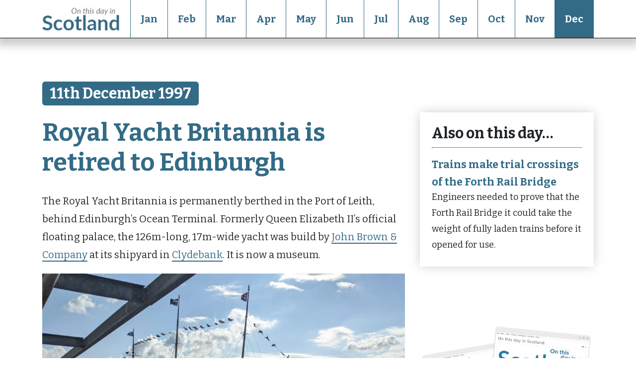

--- FILE ---
content_type: text/html; charset=UTF-8
request_url: https://history.scot/royal-yacht-britannia-is-retired-to-edinburgh/
body_size: 11061
content:
<html>
<head>
  <meta charset="UTF-8">
  <meta name="viewport" content="width=device-width, initial-scale=1">
  <title>On this day in Scotland | | Royal Yacht Britannia is retired to Edinburgh</title>

  <link rel="apple-touch-icon" sizes="180x180" href="/apple-touch-icon.png">
  <link rel="icon" type="image/png" sizes="32x32" href="/favicon-32x32.png">
  <link rel="icon" type="image/png" sizes="16x16" href="/favicon-16x16.png">
  <link rel="manifest" href="/site.webmanifest">
  <meta name="google-site-verification" content="Bs35oBCKN9uQPCwnmt382hWgAcRYL5v973gDswOL5W4" />
  <meta name="msvalidate.01" content="A1B748DEA5D3CBA495A7F55EB1234618" />

  <title>Royal Yacht Britannia is retired to Edinburgh &#8211; On this day in Scotland</title>
<meta name='robots' content='max-image-preview:large' />
<link rel='dns-prefetch' href='//cdn.jsdelivr.net' />
<link rel='dns-prefetch' href='//stats.wp.com' />
<link rel='dns-prefetch' href='//fonts.googleapis.com' />
<link rel="alternate" title="oEmbed (JSON)" type="application/json+oembed" href="https://history.scot/wp-json/oembed/1.0/embed?url=https%3A%2F%2Fhistory.scot%2Froyal-yacht-britannia-is-retired-to-edinburgh%2F" />
<link rel="alternate" title="oEmbed (XML)" type="text/xml+oembed" href="https://history.scot/wp-json/oembed/1.0/embed?url=https%3A%2F%2Fhistory.scot%2Froyal-yacht-britannia-is-retired-to-edinburgh%2F&#038;format=xml" />
<style id='wp-img-auto-sizes-contain-inline-css' type='text/css'>
img:is([sizes=auto i],[sizes^="auto," i]){contain-intrinsic-size:3000px 1500px}
/*# sourceURL=wp-img-auto-sizes-contain-inline-css */
</style>

<link rel='stylesheet' id='jetpack_related-posts-css' href='https://history.scot/wp-content/plugins/jetpack/modules/related-posts/related-posts.css' type='text/css' media='all' />
<link data-no-optimize="1" data-no-minify="1" rel='stylesheet' id='bootstrap-css' href='https://cdn.jsdelivr.net/npm/bootstrap@5.1.1/dist/css/bootstrap.min.css' type='text/css' media='all' />
<link data-no-optimize="1" data-no-minify="1" rel='stylesheet' id='theme-fonts-css' href='https://fonts.googleapis.com/css2?family=Bitter:wght@400;700&#038;display=swap' type='text/css' media='all' />
<link data-no-optimize="1" data-no-minify="1" rel='stylesheet' id='theme-style-css' href='https://history.scot/wp-content/themes/history_theme/style.css' type='text/css' media='all' />
<link rel='stylesheet' id='wp-block-library-css' href='https://history.scot/wp-includes/css/dist/block-library/style.min.css' type='text/css' media='all' />
<style id='wp-block-image-inline-css' type='text/css'>
.wp-block-image>a,.wp-block-image>figure>a{display:inline-block}.wp-block-image img{box-sizing:border-box;height:auto;max-width:100%;vertical-align:bottom}@media not (prefers-reduced-motion){.wp-block-image img.hide{visibility:hidden}.wp-block-image img.show{animation:show-content-image .4s}}.wp-block-image[style*=border-radius] img,.wp-block-image[style*=border-radius]>a{border-radius:inherit}.wp-block-image.has-custom-border img{box-sizing:border-box}.wp-block-image.aligncenter{text-align:center}.wp-block-image.alignfull>a,.wp-block-image.alignwide>a{width:100%}.wp-block-image.alignfull img,.wp-block-image.alignwide img{height:auto;width:100%}.wp-block-image .aligncenter,.wp-block-image .alignleft,.wp-block-image .alignright,.wp-block-image.aligncenter,.wp-block-image.alignleft,.wp-block-image.alignright{display:table}.wp-block-image .aligncenter>figcaption,.wp-block-image .alignleft>figcaption,.wp-block-image .alignright>figcaption,.wp-block-image.aligncenter>figcaption,.wp-block-image.alignleft>figcaption,.wp-block-image.alignright>figcaption{caption-side:bottom;display:table-caption}.wp-block-image .alignleft{float:left;margin:.5em 1em .5em 0}.wp-block-image .alignright{float:right;margin:.5em 0 .5em 1em}.wp-block-image .aligncenter{margin-left:auto;margin-right:auto}.wp-block-image :where(figcaption){margin-bottom:1em;margin-top:.5em}.wp-block-image.is-style-circle-mask img{border-radius:9999px}@supports ((-webkit-mask-image:none) or (mask-image:none)) or (-webkit-mask-image:none){.wp-block-image.is-style-circle-mask img{border-radius:0;-webkit-mask-image:url('data:image/svg+xml;utf8,<svg viewBox="0 0 100 100" xmlns="http://www.w3.org/2000/svg"><circle cx="50" cy="50" r="50"/></svg>');mask-image:url('data:image/svg+xml;utf8,<svg viewBox="0 0 100 100" xmlns="http://www.w3.org/2000/svg"><circle cx="50" cy="50" r="50"/></svg>');mask-mode:alpha;-webkit-mask-position:center;mask-position:center;-webkit-mask-repeat:no-repeat;mask-repeat:no-repeat;-webkit-mask-size:contain;mask-size:contain}}:root :where(.wp-block-image.is-style-rounded img,.wp-block-image .is-style-rounded img){border-radius:9999px}.wp-block-image figure{margin:0}.wp-lightbox-container{display:flex;flex-direction:column;position:relative}.wp-lightbox-container img{cursor:zoom-in}.wp-lightbox-container img:hover+button{opacity:1}.wp-lightbox-container button{align-items:center;backdrop-filter:blur(16px) saturate(180%);background-color:#5a5a5a40;border:none;border-radius:4px;cursor:zoom-in;display:flex;height:20px;justify-content:center;opacity:0;padding:0;position:absolute;right:16px;text-align:center;top:16px;width:20px;z-index:100}@media not (prefers-reduced-motion){.wp-lightbox-container button{transition:opacity .2s ease}}.wp-lightbox-container button:focus-visible{outline:3px auto #5a5a5a40;outline:3px auto -webkit-focus-ring-color;outline-offset:3px}.wp-lightbox-container button:hover{cursor:pointer;opacity:1}.wp-lightbox-container button:focus{opacity:1}.wp-lightbox-container button:focus,.wp-lightbox-container button:hover,.wp-lightbox-container button:not(:hover):not(:active):not(.has-background){background-color:#5a5a5a40;border:none}.wp-lightbox-overlay{box-sizing:border-box;cursor:zoom-out;height:100vh;left:0;overflow:hidden;position:fixed;top:0;visibility:hidden;width:100%;z-index:100000}.wp-lightbox-overlay .close-button{align-items:center;cursor:pointer;display:flex;justify-content:center;min-height:40px;min-width:40px;padding:0;position:absolute;right:calc(env(safe-area-inset-right) + 16px);top:calc(env(safe-area-inset-top) + 16px);z-index:5000000}.wp-lightbox-overlay .close-button:focus,.wp-lightbox-overlay .close-button:hover,.wp-lightbox-overlay .close-button:not(:hover):not(:active):not(.has-background){background:none;border:none}.wp-lightbox-overlay .lightbox-image-container{height:var(--wp--lightbox-container-height);left:50%;overflow:hidden;position:absolute;top:50%;transform:translate(-50%,-50%);transform-origin:top left;width:var(--wp--lightbox-container-width);z-index:9999999999}.wp-lightbox-overlay .wp-block-image{align-items:center;box-sizing:border-box;display:flex;height:100%;justify-content:center;margin:0;position:relative;transform-origin:0 0;width:100%;z-index:3000000}.wp-lightbox-overlay .wp-block-image img{height:var(--wp--lightbox-image-height);min-height:var(--wp--lightbox-image-height);min-width:var(--wp--lightbox-image-width);width:var(--wp--lightbox-image-width)}.wp-lightbox-overlay .wp-block-image figcaption{display:none}.wp-lightbox-overlay button{background:none;border:none}.wp-lightbox-overlay .scrim{background-color:#fff;height:100%;opacity:.9;position:absolute;width:100%;z-index:2000000}.wp-lightbox-overlay.active{visibility:visible}@media not (prefers-reduced-motion){.wp-lightbox-overlay.active{animation:turn-on-visibility .25s both}.wp-lightbox-overlay.active img{animation:turn-on-visibility .35s both}.wp-lightbox-overlay.show-closing-animation:not(.active){animation:turn-off-visibility .35s both}.wp-lightbox-overlay.show-closing-animation:not(.active) img{animation:turn-off-visibility .25s both}.wp-lightbox-overlay.zoom.active{animation:none;opacity:1;visibility:visible}.wp-lightbox-overlay.zoom.active .lightbox-image-container{animation:lightbox-zoom-in .4s}.wp-lightbox-overlay.zoom.active .lightbox-image-container img{animation:none}.wp-lightbox-overlay.zoom.active .scrim{animation:turn-on-visibility .4s forwards}.wp-lightbox-overlay.zoom.show-closing-animation:not(.active){animation:none}.wp-lightbox-overlay.zoom.show-closing-animation:not(.active) .lightbox-image-container{animation:lightbox-zoom-out .4s}.wp-lightbox-overlay.zoom.show-closing-animation:not(.active) .lightbox-image-container img{animation:none}.wp-lightbox-overlay.zoom.show-closing-animation:not(.active) .scrim{animation:turn-off-visibility .4s forwards}}@keyframes show-content-image{0%{visibility:hidden}99%{visibility:hidden}to{visibility:visible}}@keyframes turn-on-visibility{0%{opacity:0}to{opacity:1}}@keyframes turn-off-visibility{0%{opacity:1;visibility:visible}99%{opacity:0;visibility:visible}to{opacity:0;visibility:hidden}}@keyframes lightbox-zoom-in{0%{transform:translate(calc((-100vw + var(--wp--lightbox-scrollbar-width))/2 + var(--wp--lightbox-initial-left-position)),calc(-50vh + var(--wp--lightbox-initial-top-position))) scale(var(--wp--lightbox-scale))}to{transform:translate(-50%,-50%) scale(1)}}@keyframes lightbox-zoom-out{0%{transform:translate(-50%,-50%) scale(1);visibility:visible}99%{visibility:visible}to{transform:translate(calc((-100vw + var(--wp--lightbox-scrollbar-width))/2 + var(--wp--lightbox-initial-left-position)),calc(-50vh + var(--wp--lightbox-initial-top-position))) scale(var(--wp--lightbox-scale));visibility:hidden}}
/*# sourceURL=https://history.scot/wp-includes/blocks/image/style.min.css */
</style>
<style id='wp-block-paragraph-inline-css' type='text/css'>
.is-small-text{font-size:.875em}.is-regular-text{font-size:1em}.is-large-text{font-size:2.25em}.is-larger-text{font-size:3em}.has-drop-cap:not(:focus):first-letter{float:left;font-size:8.4em;font-style:normal;font-weight:100;line-height:.68;margin:.05em .1em 0 0;text-transform:uppercase}body.rtl .has-drop-cap:not(:focus):first-letter{float:none;margin-left:.1em}p.has-drop-cap.has-background{overflow:hidden}:root :where(p.has-background){padding:1.25em 2.375em}:where(p.has-text-color:not(.has-link-color)) a{color:inherit}p.has-text-align-left[style*="writing-mode:vertical-lr"],p.has-text-align-right[style*="writing-mode:vertical-rl"]{rotate:180deg}
/*# sourceURL=https://history.scot/wp-includes/blocks/paragraph/style.min.css */
</style>
<style id='global-styles-inline-css' type='text/css'>
:root{--wp--preset--aspect-ratio--square: 1;--wp--preset--aspect-ratio--4-3: 4/3;--wp--preset--aspect-ratio--3-4: 3/4;--wp--preset--aspect-ratio--3-2: 3/2;--wp--preset--aspect-ratio--2-3: 2/3;--wp--preset--aspect-ratio--16-9: 16/9;--wp--preset--aspect-ratio--9-16: 9/16;--wp--preset--color--black: #000000;--wp--preset--color--cyan-bluish-gray: #abb8c3;--wp--preset--color--white: #ffffff;--wp--preset--color--pale-pink: #f78da7;--wp--preset--color--vivid-red: #cf2e2e;--wp--preset--color--luminous-vivid-orange: #ff6900;--wp--preset--color--luminous-vivid-amber: #fcb900;--wp--preset--color--light-green-cyan: #7bdcb5;--wp--preset--color--vivid-green-cyan: #00d084;--wp--preset--color--pale-cyan-blue: #8ed1fc;--wp--preset--color--vivid-cyan-blue: #0693e3;--wp--preset--color--vivid-purple: #9b51e0;--wp--preset--gradient--vivid-cyan-blue-to-vivid-purple: linear-gradient(135deg,rgb(6,147,227) 0%,rgb(155,81,224) 100%);--wp--preset--gradient--light-green-cyan-to-vivid-green-cyan: linear-gradient(135deg,rgb(122,220,180) 0%,rgb(0,208,130) 100%);--wp--preset--gradient--luminous-vivid-amber-to-luminous-vivid-orange: linear-gradient(135deg,rgb(252,185,0) 0%,rgb(255,105,0) 100%);--wp--preset--gradient--luminous-vivid-orange-to-vivid-red: linear-gradient(135deg,rgb(255,105,0) 0%,rgb(207,46,46) 100%);--wp--preset--gradient--very-light-gray-to-cyan-bluish-gray: linear-gradient(135deg,rgb(238,238,238) 0%,rgb(169,184,195) 100%);--wp--preset--gradient--cool-to-warm-spectrum: linear-gradient(135deg,rgb(74,234,220) 0%,rgb(151,120,209) 20%,rgb(207,42,186) 40%,rgb(238,44,130) 60%,rgb(251,105,98) 80%,rgb(254,248,76) 100%);--wp--preset--gradient--blush-light-purple: linear-gradient(135deg,rgb(255,206,236) 0%,rgb(152,150,240) 100%);--wp--preset--gradient--blush-bordeaux: linear-gradient(135deg,rgb(254,205,165) 0%,rgb(254,45,45) 50%,rgb(107,0,62) 100%);--wp--preset--gradient--luminous-dusk: linear-gradient(135deg,rgb(255,203,112) 0%,rgb(199,81,192) 50%,rgb(65,88,208) 100%);--wp--preset--gradient--pale-ocean: linear-gradient(135deg,rgb(255,245,203) 0%,rgb(182,227,212) 50%,rgb(51,167,181) 100%);--wp--preset--gradient--electric-grass: linear-gradient(135deg,rgb(202,248,128) 0%,rgb(113,206,126) 100%);--wp--preset--gradient--midnight: linear-gradient(135deg,rgb(2,3,129) 0%,rgb(40,116,252) 100%);--wp--preset--font-size--small: 13px;--wp--preset--font-size--medium: 20px;--wp--preset--font-size--large: 36px;--wp--preset--font-size--x-large: 42px;--wp--preset--spacing--20: 0.44rem;--wp--preset--spacing--30: 0.67rem;--wp--preset--spacing--40: 1rem;--wp--preset--spacing--50: 1.5rem;--wp--preset--spacing--60: 2.25rem;--wp--preset--spacing--70: 3.38rem;--wp--preset--spacing--80: 5.06rem;--wp--preset--shadow--natural: 6px 6px 9px rgba(0, 0, 0, 0.2);--wp--preset--shadow--deep: 12px 12px 50px rgba(0, 0, 0, 0.4);--wp--preset--shadow--sharp: 6px 6px 0px rgba(0, 0, 0, 0.2);--wp--preset--shadow--outlined: 6px 6px 0px -3px rgb(255, 255, 255), 6px 6px rgb(0, 0, 0);--wp--preset--shadow--crisp: 6px 6px 0px rgb(0, 0, 0);}:where(.is-layout-flex){gap: 0.5em;}:where(.is-layout-grid){gap: 0.5em;}body .is-layout-flex{display: flex;}.is-layout-flex{flex-wrap: wrap;align-items: center;}.is-layout-flex > :is(*, div){margin: 0;}body .is-layout-grid{display: grid;}.is-layout-grid > :is(*, div){margin: 0;}:where(.wp-block-columns.is-layout-flex){gap: 2em;}:where(.wp-block-columns.is-layout-grid){gap: 2em;}:where(.wp-block-post-template.is-layout-flex){gap: 1.25em;}:where(.wp-block-post-template.is-layout-grid){gap: 1.25em;}.has-black-color{color: var(--wp--preset--color--black) !important;}.has-cyan-bluish-gray-color{color: var(--wp--preset--color--cyan-bluish-gray) !important;}.has-white-color{color: var(--wp--preset--color--white) !important;}.has-pale-pink-color{color: var(--wp--preset--color--pale-pink) !important;}.has-vivid-red-color{color: var(--wp--preset--color--vivid-red) !important;}.has-luminous-vivid-orange-color{color: var(--wp--preset--color--luminous-vivid-orange) !important;}.has-luminous-vivid-amber-color{color: var(--wp--preset--color--luminous-vivid-amber) !important;}.has-light-green-cyan-color{color: var(--wp--preset--color--light-green-cyan) !important;}.has-vivid-green-cyan-color{color: var(--wp--preset--color--vivid-green-cyan) !important;}.has-pale-cyan-blue-color{color: var(--wp--preset--color--pale-cyan-blue) !important;}.has-vivid-cyan-blue-color{color: var(--wp--preset--color--vivid-cyan-blue) !important;}.has-vivid-purple-color{color: var(--wp--preset--color--vivid-purple) !important;}.has-black-background-color{background-color: var(--wp--preset--color--black) !important;}.has-cyan-bluish-gray-background-color{background-color: var(--wp--preset--color--cyan-bluish-gray) !important;}.has-white-background-color{background-color: var(--wp--preset--color--white) !important;}.has-pale-pink-background-color{background-color: var(--wp--preset--color--pale-pink) !important;}.has-vivid-red-background-color{background-color: var(--wp--preset--color--vivid-red) !important;}.has-luminous-vivid-orange-background-color{background-color: var(--wp--preset--color--luminous-vivid-orange) !important;}.has-luminous-vivid-amber-background-color{background-color: var(--wp--preset--color--luminous-vivid-amber) !important;}.has-light-green-cyan-background-color{background-color: var(--wp--preset--color--light-green-cyan) !important;}.has-vivid-green-cyan-background-color{background-color: var(--wp--preset--color--vivid-green-cyan) !important;}.has-pale-cyan-blue-background-color{background-color: var(--wp--preset--color--pale-cyan-blue) !important;}.has-vivid-cyan-blue-background-color{background-color: var(--wp--preset--color--vivid-cyan-blue) !important;}.has-vivid-purple-background-color{background-color: var(--wp--preset--color--vivid-purple) !important;}.has-black-border-color{border-color: var(--wp--preset--color--black) !important;}.has-cyan-bluish-gray-border-color{border-color: var(--wp--preset--color--cyan-bluish-gray) !important;}.has-white-border-color{border-color: var(--wp--preset--color--white) !important;}.has-pale-pink-border-color{border-color: var(--wp--preset--color--pale-pink) !important;}.has-vivid-red-border-color{border-color: var(--wp--preset--color--vivid-red) !important;}.has-luminous-vivid-orange-border-color{border-color: var(--wp--preset--color--luminous-vivid-orange) !important;}.has-luminous-vivid-amber-border-color{border-color: var(--wp--preset--color--luminous-vivid-amber) !important;}.has-light-green-cyan-border-color{border-color: var(--wp--preset--color--light-green-cyan) !important;}.has-vivid-green-cyan-border-color{border-color: var(--wp--preset--color--vivid-green-cyan) !important;}.has-pale-cyan-blue-border-color{border-color: var(--wp--preset--color--pale-cyan-blue) !important;}.has-vivid-cyan-blue-border-color{border-color: var(--wp--preset--color--vivid-cyan-blue) !important;}.has-vivid-purple-border-color{border-color: var(--wp--preset--color--vivid-purple) !important;}.has-vivid-cyan-blue-to-vivid-purple-gradient-background{background: var(--wp--preset--gradient--vivid-cyan-blue-to-vivid-purple) !important;}.has-light-green-cyan-to-vivid-green-cyan-gradient-background{background: var(--wp--preset--gradient--light-green-cyan-to-vivid-green-cyan) !important;}.has-luminous-vivid-amber-to-luminous-vivid-orange-gradient-background{background: var(--wp--preset--gradient--luminous-vivid-amber-to-luminous-vivid-orange) !important;}.has-luminous-vivid-orange-to-vivid-red-gradient-background{background: var(--wp--preset--gradient--luminous-vivid-orange-to-vivid-red) !important;}.has-very-light-gray-to-cyan-bluish-gray-gradient-background{background: var(--wp--preset--gradient--very-light-gray-to-cyan-bluish-gray) !important;}.has-cool-to-warm-spectrum-gradient-background{background: var(--wp--preset--gradient--cool-to-warm-spectrum) !important;}.has-blush-light-purple-gradient-background{background: var(--wp--preset--gradient--blush-light-purple) !important;}.has-blush-bordeaux-gradient-background{background: var(--wp--preset--gradient--blush-bordeaux) !important;}.has-luminous-dusk-gradient-background{background: var(--wp--preset--gradient--luminous-dusk) !important;}.has-pale-ocean-gradient-background{background: var(--wp--preset--gradient--pale-ocean) !important;}.has-electric-grass-gradient-background{background: var(--wp--preset--gradient--electric-grass) !important;}.has-midnight-gradient-background{background: var(--wp--preset--gradient--midnight) !important;}.has-small-font-size{font-size: var(--wp--preset--font-size--small) !important;}.has-medium-font-size{font-size: var(--wp--preset--font-size--medium) !important;}.has-large-font-size{font-size: var(--wp--preset--font-size--large) !important;}.has-x-large-font-size{font-size: var(--wp--preset--font-size--x-large) !important;}
/*# sourceURL=global-styles-inline-css */
</style>

<style id='classic-theme-styles-inline-css' type='text/css'>
/*! This file is auto-generated */
.wp-block-button__link{color:#fff;background-color:#32373c;border-radius:9999px;box-shadow:none;text-decoration:none;padding:calc(.667em + 2px) calc(1.333em + 2px);font-size:1.125em}.wp-block-file__button{background:#32373c;color:#fff;text-decoration:none}
/*# sourceURL=/wp-includes/css/classic-themes.min.css */
</style>
<script type="text/javascript" id="jetpack_related-posts-js-extra">
/* <![CDATA[ */
var related_posts_js_options = {"post_heading":"h4"};
//# sourceURL=jetpack_related-posts-js-extra
/* ]]> */
</script>
<script type="text/javascript" src="https://history.scot/wp-content/plugins/jetpack/_inc/build/related-posts/related-posts.min.js" id="jetpack_related-posts-js"></script>
<link rel="https://api.w.org/" href="https://history.scot/wp-json/" /><link rel="alternate" title="JSON" type="application/json" href="https://history.scot/wp-json/wp/v2/posts/1692" /><link rel="canonical" href="https://history.scot/royal-yacht-britannia-is-retired-to-edinburgh/" />
<link rel='shortlink' href='https://history.scot/?p=1692' />
	<style>img#wpstats{display:none}</style>
		</head>


<body>
    
    <div class="container">
        <nav class="navbar navbar-expand-lg navbar-light fixed-top" id="guernsey-navbar">
  <div class="container">
    <a class="navbar-brand" href="/"><img src="https://history.scot/wp-content/themes/history_theme/icon.png" alt="Home"></a>
    <button class="navbar-toggler" type="button" data-bs-toggle="collapse" data-bs-target="#navbarSupportedContent" aria-controls="navbarSupportedContent" aria-expanded="false" aria-label="Toggle navigation">
      <span class="navbar-toggler-icon"></span>
    </button>
    <div class="collapse navbar-collapse" id="navbarSupportedContent">
      <ul class="navbar-nav ms-auto mb-2 mb-lg-0">
        
                          
            <li class="nav-item ">
              <a class="nav-link" href="/month/january">Jan</a>
            </li>
                          
            <li class="nav-item ">
              <a class="nav-link" href="/month/february">Feb</a>
            </li>
                          
            <li class="nav-item ">
              <a class="nav-link" href="/month/march">Mar</a>
            </li>
                          
            <li class="nav-item ">
              <a class="nav-link" href="/month/april">Apr</a>
            </li>
                          
            <li class="nav-item ">
              <a class="nav-link" href="/month/may">May</a>
            </li>
                          
            <li class="nav-item ">
              <a class="nav-link" href="/month/june">Jun</a>
            </li>
                          
            <li class="nav-item ">
              <a class="nav-link" href="/month/july">Jul</a>
            </li>
                          
            <li class="nav-item ">
              <a class="nav-link" href="/month/august">Aug</a>
            </li>
                          
            <li class="nav-item ">
              <a class="nav-link" href="/month/september">Sep</a>
            </li>
                          
            <li class="nav-item ">
              <a class="nav-link" href="/month/october">Oct</a>
            </li>
                          
            <li class="nav-item ">
              <a class="nav-link" href="/month/november">Nov</a>
            </li>
                          
            <li class="nav-item nav_active">
              <a class="nav-link" href="/month/december">Dec</a>
            </li>
                      
      </ul>
    </div>
  </div>
</nav>    </div>

<div class="container mainpart"> <!-- start of container - closed in footer.php -->    <div id="main" class="row">
        
        <div class="col-lg-8 col-md-12">             
             
            <div class="singlemain">
	<div class="singlepost">
				<h4 class="datetagholder"><span class="datetag">
                
			11th December 1997            
			</span>
		</h4>
		
							<h1>Royal Yacht Britannia is retired to Edinburgh</h1>
		
					<p>
<p>The Royal Yacht Britannia is permanently berthed in the Port of Leith, behind Edinburgh’s Ocean Terminal. Formerly Queen Elizabeth II’s official floating palace, the 126m-long, 17m-wide yacht was build by <a href="https://history.scot/industrialist-john-brown-dies/">John Brown &amp; Company</a> at its shipyard in <a href="https://history.scot/clydebank-suffers-aerial-attack/">Clydebank</a>. It is now a museum.</p>



<figure class="wp-block-image size-large"><img fetchpriority="high" decoding="async" width="1024" height="667" src="http://history.scot/wp-content/uploads/2023/07/royal-yacht-britannia-02-1024x667.jpg" alt="Royal Yacht Britannia" class="wp-image-1694" srcset="https://history.scot/wp-content/uploads/2023/07/royal-yacht-britannia-02-1024x667.jpg 1024w, https://history.scot/wp-content/uploads/2023/07/royal-yacht-britannia-02-300x196.jpg 300w, https://history.scot/wp-content/uploads/2023/07/royal-yacht-britannia-02-768x500.jpg 768w, https://history.scot/wp-content/uploads/2023/07/royal-yacht-britannia-02.jpg 1200w" sizes="(max-width: 1024px) 100vw, 1024px" /><figcaption class="wp-element-caption">Royal Yacht Britannia</figcaption></figure>



<p>Britannia was ordered on 5 February 1952 and work on her construction began a little over four months later. She was launched in April 1953 and took her maiden voyage, from Portsmouth to Malta, in April 1954, with the then Prince Charles and his sister Princess Anne aboard. Charles would later use the yacht on his honeymoon after marrying Princess Diana, and Anne did the same after her marriage to Captain Mark Phillips.</p>



<p>As well as carrying the royal family, the yacht had a considerable crew, which at times numbered around 300. These comprised not only personal staff for the family, and those involved in the running of the yacht, but band members and military personnel.</p>



<p>The Royal Yacht remained in service for 45 years, by which point she was becoming too costly to maintain. It was decommissioned in December 1997.</p>



<figure class="wp-block-image size-large"><img decoding="async" width="1024" height="844" src="http://history.scot/wp-content/uploads/2023/07/royal-yacht-britannia-01-1024x844.jpg" alt="Royal Yacht Britannia" class="wp-image-1693" srcset="https://history.scot/wp-content/uploads/2023/07/royal-yacht-britannia-01-1024x844.jpg 1024w, https://history.scot/wp-content/uploads/2023/07/royal-yacht-britannia-01-300x247.jpg 300w, https://history.scot/wp-content/uploads/2023/07/royal-yacht-britannia-01-768x633.jpg 768w, https://history.scot/wp-content/uploads/2023/07/royal-yacht-britannia-01.jpg 1200w" sizes="(max-width: 1024px) 100vw, 1024px" /><figcaption class="wp-element-caption">Royal Yacht Britannia</figcaption></figure>

<div id='jp-relatedposts' class='jp-relatedposts' >
	<h3 class="jp-relatedposts-headline"><em>Related entries</em></h3>
</div></p>
			<div class="alert alert-secondary top-bottom-margin-1em" role="alert">Other events tagged <b><a href="https://history.scot/tag/clydebank/" rel="tag">clydebank</a></b>, <b><a href="https://history.scot/tag/edinburgh/" rel="tag">edinburgh</a></b>, <b><a href="https://history.scot/tag/marine/" rel="tag">marine</a></b>, <b><a href="https://history.scot/tag/maritime/" rel="tag">maritime</a></b>, <b><a href="https://history.scot/tag/royalty/" rel="tag">royalty</a></b>, <b><a href="https://history.scot/tag/transport/" rel="tag">transport</a></b></div>
			<p>&nbsp;</p>
				
	</div>
	
	
		
		<p>&nbsp;</p>
		
	<div class="">
			
								<h2>Other events that occured in December</h2>
        <ul class="relatedlinks">
        				
      <li><span>01</span><p><strong><a href="https://history.scot/bbc-establishes-the-scottish-symphony-orchestra/" rel="bookmark" title="Permanent Link to BBC establishes the Scottish Symphony Orchestra">BBC establishes the Scottish Symphony Orchestra</a></strong><br />The BBC Scottish Symphony Orchestra is based at Glasgow's City Halls but had previously been established at the BBC's Scottish HQ.</p></li>
		
        				
      <li><span>02</span><p><strong><a href="https://history.scot/first-minister-alex-salmond-is-born/" rel="bookmark" title="Permanent Link to First minister Alex Salmond is born">First minister Alex Salmond is born</a></strong><br />Alex Salmond was the first member of the Scottish National Party to be elected First Minister. Appointed in 2007, he stepped down in 2014.</p></li>
		
        				
      <li><span>03</span><p><strong><a href="https://history.scot/sinking-of-hms-york-spurs-the-building-of-bell-rock-lighthouse/" rel="bookmark" title="Permanent Link to Sinking of HMS York spurs the building of Bell Rock lighthouse">Sinking of HMS York spurs the building of Bell Rock lighthouse</a></strong><br />The British warship HMS York  sank after she struck Bell Rock lighthouse off Arbroath, with everyone onboard killed.</p></li>
		
        				
      <li><span>04</span><p><strong><a href="https://history.scot/royal-yacht-britannia-is-retired-to-edinburgh/" rel="bookmark" title="Permanent Link to Royal Yacht Britannia is retired to Edinburgh">Royal Yacht Britannia is retired to Edinburgh</a></strong><br />The Royal Yacht Britannia is permanently berthed in the Port of Leith, behind Edinburgh’s Ocean Terminal since its decommissioning in 1997.</p></li>
		
        		        		</ol>
        	</div>
	</div>

<div class="row">
    <div class="d-none d-lg-block">
        
    </div>
</div>                                    			                        			
        </div>
    
            
   		<div id="sidebar" class="col-lg-4 col-md-12">
   		    
   		    
            <p>&nbsp;</p><div class="sidebarsection"><div class="alsobox"><div class="container p-2"><h4>Also on this day&hellip;</h4><ul class="multipleresultslist">        
                <li><a href="https://history.scot/trains-make-trial-crossings-of-the-forth-rail-bridge/" rel="bookmark" title="Permanent Link to Trains make trial crossings of the Forth Rail Bridge">Trains make trial crossings of the Forth Rail Bridge</a><br />Engineers needed to prove that the Forth Rail Bridge it could take the weight of fully laden trains before it opened for use.</li>
        
                </ul></div></div></div><br />            
   		    
            <div id="sidebar">
    <div class="row">
        <div class="sidebarsection">
            <!-- Begin Mailchimp Signup Form -->
<div class="sidebarnewsletterimage">
    <img src="https://history.scot/wp-content/themes/history_theme/newsletters.png" alt="Scotland newsletters">
</div>
<div class="newsletterbox">
    <h4>Join the club!</h4>
    <div class="padded-1">
        <p>From the birth of Robbie Burns to the invention of the waterbed &ndash; Scotland has a fascinating history to explore. Don't miss our free weekly update.</p>
<hr height="1">
<iframe src="https://onthisdayinscotland.substack.com/embed" width="100%" height="320" style="border:0px solid #EEE; background:white; text-align:center;" frameborder="0" scrolling="no"></iframe>
<hr height="1">
    <p>We'll never sell your data and you can unsubscribe in an instant.</p>
</div>
</div>

<!--End mc_embed_signup-->

<!-- mc_embed_signup_sidebar -->        </div>
        <div class="sidebarsection">
            <div class="alsobox">
    <div class="container p-2">
  <h4>Search the archive</h4>
    <form role="search" method="get" class="form search-form" action="/index.php">
<div class="input-group">
      <input name="s" type="text" class="form-control" placeholder="Search in this site">
      <span class="input-group-btn">
        <button type="submit" value="Search" class="btn btn-danger" type="button">Go</button>
      </span>
    </div>
    </form>
</div>
</div>        </div>
        <div class="sidebarsection">
            <div id="homepagethumbs">
  <div class="col-12">
    <h2 class="pad-bottom-1 pad-top-075">Check it out&hellip;</h2>
          <div class="row g-4" id="categorythumbs">
                  <div class="col-12">
            <a class="alsobox d-block text-decoration-none"
               href="https://history.scot/the-scottish-national-war-memorial-is-opened/"
               title="The Scottish National War Memorial is opened">
              <div class="thumbnailbox ratio ratio-16x9"
                   style="background-image:url('https://history.scot/wp-content/uploads/2023/07/edinburgh-castle-1024x768.jpg');background-size:cover;">
                <div class="thumbnailtextbox">
                  <p class="thumbnaildate">
                    <span class="thumbnaildatetag">14 July</span>
                  </p>
                </div>
              </div>
              <div class="thumbnailcontent">
                <p class="thumbnailtitle mb-0">The Scottish National War Memorial is opened</p>
              </div>
            </a>
          </div>
                  <div class="col-12">
            <a class="alsobox d-block text-decoration-none"
               href="https://history.scot/the-commonwealth-games-open-in-glasgow/"
               title="The Commonwealth Games open in Glasgow">
              <div class="thumbnailbox ratio ratio-16x9"
                   style="background-image:url('https://history.scot/wp-content/uploads/1972/07/glasgow-2014-sculpture-1024x768.jpg');background-size:cover;">
                <div class="thumbnailtextbox">
                  <p class="thumbnaildate">
                    <span class="thumbnaildatetag">23 July</span>
                  </p>
                </div>
              </div>
              <div class="thumbnailcontent">
                <p class="thumbnailtitle mb-0">The Commonwealth Games open in Glasgow</p>
              </div>
            </a>
          </div>
                  <div class="col-12">
            <a class="alsobox d-block text-decoration-none"
               href="https://history.scot/cumbernauld-is-designated-a-new-town/"
               title="Cumbernauld is designated a New Town">
              <div class="thumbnailbox ratio ratio-16x9"
                   style="background-image:url('https://history.scot/wp-content/uploads/2023/06/cumbernauld-drawing-1024x768.jpg');background-size:cover;">
                <div class="thumbnailtextbox">
                  <p class="thumbnaildate">
                    <span class="thumbnaildatetag">09 December</span>
                  </p>
                </div>
              </div>
              <div class="thumbnailcontent">
                <p class="thumbnailtitle mb-0">Cumbernauld is designated a New Town</p>
              </div>
            </a>
          </div>
              </div>
      </div>
</div>
        </div>
    </div>
</div>    	</div>
		
    </div>
    </div> <!-- end of container - opened in header.php -->
    <div id="footer" class="container-fluid">
        <div class="container">
            <div class="row">
				<div class="col-md-6">
                    <p>This site is published by Ovingo Limited. All contents &copy; Ovingo Limited. All Rights Reserved. Nothing in the content of this site or any associated publications or posts constitutes legal advice. Trademarks remain the properties of their respected owners and are acknowledged as such.</p>
                    <p>Ovingo Limited is a private limited company, registered in England and Wales, number 7468217. Registered office: 16 The Maltings, Roydon Road, Stanstead Abbotts, Hertfordshire, SG12 8UU.</p>
					<p>
						<a href="/privacy-policy/">Click here</a> to view our privacy policy.
					</p>
			</div>
				<div class="col-md-6">
					<h4>
						Image credits
					</h4>
					<p>
						This site uses images from both original and creative commons sources. Click <a href="/image-credits/" title="Image credits">here</a> for image credits.
					</p>
					<h4>
						Contact
					</h4>
					<p>
						Need to get in touch? <a href="/contact/">Click here to drop us a line</a>.
					</p>
					<h4>
						This site is part of the Ovingo history network.
					</h4>
					<ul>
					<li><a href="https://history.scot/">On this day in Scotland</a></li>
					<li><a href="https://history.gg/">On this day in Guernsey</a></li>
					<li><a href="https://history.je/">On this day in Jersey</a></li>
					</ul>
					</div>
        </div>
    </div>

<script type="speculationrules">
{"prefetch":[{"source":"document","where":{"and":[{"href_matches":"/*"},{"not":{"href_matches":["/wp-*.php","/wp-admin/*","/wp-content/uploads/*","/wp-content/*","/wp-content/plugins/*","/wp-content/themes/history_theme/*","/*\\?(.+)"]}},{"not":{"selector_matches":"a[rel~=\"nofollow\"]"}},{"not":{"selector_matches":".no-prefetch, .no-prefetch a"}}]},"eagerness":"conservative"}]}
</script>
<script data-no-optimize="1" data-no-minify="1" type="text/javascript" src="https://cdn.jsdelivr.net/npm/bootstrap@5.1.1/dist/js/bootstrap.bundle.min.js" id="bootstrap-js"></script>
<script type="text/javascript" id="jetpack-stats-js-before">
/* <![CDATA[ */
_stq = window._stq || [];
_stq.push([ "view", {"v":"ext","blog":"217960648","post":"1692","tz":"0","srv":"history.scot","j":"1:15.4"} ]);
_stq.push([ "clickTrackerInit", "217960648", "1692" ]);
//# sourceURL=jetpack-stats-js-before
/* ]]> */
</script>
<script type="text/javascript" src="https://stats.wp.com/e-202604.js" id="jetpack-stats-js" defer="defer" data-wp-strategy="defer"></script>

</body>

</html>

<!-- Page uncached by LiteSpeed Cache 7.7 on 2026-01-21 08:17:10 -->

--- FILE ---
content_type: text/css
request_url: https://history.scot/wp-content/themes/history_theme/style.css
body_size: 3637
content:
/*
Theme Name: Scotland history
Theme URI: ovingo.net
Author: Ovingo
*/

#wpadminbar {display:none;}

/* variables */

:root {
    --guernsey: #97C03F;
    --jersey: #C03F57;
    --herm: #683FC0;
    --sark: #3FC0A8;
	--scotland: #336b87;
	--highlight: #336b87;
    --thistle-dark: #9f72ad;
    --thistle-light: #f2ebf4;
    --sans: 'Bitter', HelveticaNeue, Arial, sans-serif;
    --serif: 'Bitter', HelveticaNeue, Arial, sans-serif;
    --colour-1: #093;
    --colour-2: #0c9;
    --colour-3: #069;  
    --colour-4: #06c;
    --colour-5: #33f;
    --colour-6: #93f;
    --colour-7: #c0c;
    --colour-8: #c69;
    --colour-9: #c00;
    --colour-10: #c60;
    --colour-11: #c90;
    --colour-12: #690;
}

/* end of variables */



/* images */

#maincolumn img {
    max-width: 100%!important;
    padding:0.5em;
    border: 1px solid #aaa;
}

.singlepost img {
	width: 100%!important;
}

img {
  max-width:100%!important;
}

	text-decoration: italic!important;
	background-color: #eee;
	font-size: 90%!important;
	border-bottom: 1px dotted #777;
	margin-top: 0!important;
	padding: 0.2em 0.5em!important;
}

/* end of images */


/* colours */

.white {
    color: white!important;
}
.black {
    color: black!important;
}

.other-events-box-title {
	background-color: var(--thistle-light)!important;
}

#footer {
    background-color: var(--thistle-light);
	margin-top: 1rem;
	padding-top: 1rem;
	border-top: 1px solid black;
}

#footer a {
    text-decoration: none;
    border-bottom:1px dotted white;
}
#categorythumbs {
  overflow: auto;
  margin-bottom: 2em;
}
.thumbnailcontainer {
  border: 1px solid var(--thistle-dark);
	background-color: var(--thistle-light);
}

.thumbnailbox {
  display: block;
  overflow: auto;
}

#homepagethumbs #categorythumbs {
    padding-bottom: 2rem!important;
}

#homepagethumbs .col-12 #categorythumbs .thumbnailbox .thumbnaildate, #homepagethumbs .col-12 #categorythumbs .thumbnailbox .thumbnailtitle {
}

.thumbnailtextbox {
	margin-left:0!important;
}
.thumbnailtextbox a {
    weight: 100!important;
}
.thumbnaildate {
	padding-left:0.5em;
	padding-right:1em!important;
	font-weight:700;
}

.thumbnailtitle {
  color: black!important;
  margin-bottom:0;
	margin-top: 0!important;
	padding: 12px!important;
	font-family: var(--sans);
}
.thumbnailtextbox .thumbnaildate {
    margin-bottom: 0em;
    padding-top:1em;
}
.thumbnailtextbox .thumbnaildatetag {
    color: white!important;
    background-color: var(--thistle-dark);
    padding: 0.5em 1em 0.5em 0.5em;
    margin: 3em 0em 1em -0.5em!important;
    
}
.thumbnailtextbox .thumbnailtitletag {
    color: black;
    font-weight: 100!important;
    font-family: var(--serif);
    font-size: 1.2em;
    line-height: 1.4em;
    padding-top: 1em;
}


/* end of colours */






/* measurements and alignment */

body {
}

#footer {
    padding: 3em 0em;
    margin: 3em 0em 0em 0em;
}

.alsoonthisday {
    padding-top:4em;
}

.sidebarsection {
    padding-bottom: 4em;
}

#sidebar .sidebarsection button {
	background-color: var(--thistle-dark)!important;
	border-color: var(--thistle-dark)!important;
}

.alsobox {
/*  border: 1px solid var(--thistle-dark);
  border-top: 8px solid var(--thistle-dark);
  border-bottom-left-radius: 1em;
  border-bottom-right-radius: 1em;*/
box-shadow: 0px 0px 22px -3px rgba(0, 0, 0, 0.25);
-webkit-box-shadow: 0px 0px 22px -3px rgba(0, 0, 0, 0.25);
  padding: 0.7em 0.7em 0em 0.7em;
/*  background-color: rgba(51,107,135, 0.3); */
}

.newsletterbox {
    padding: 1em 1em 0em 1em;
    border: 2px dashed var(--thistle-dark);
    border-top: 10px solid var(--thistle-dark);
box-shadow: 0px 0px 22px -3px rgba(0, 0, 0, 0.25);
-webkit-box-shadow: 0px 0px 22px -3px rgba(0, 0, 0, 0.25);
}

h1, h2 {
    padding-bottom:10px;
    color: var(--highlight);
}
.singlepost h3 {
  color: var(--highlight);
}



li.other-events-box-title a h6 {
	padding-top: 0.5em!important;
}

.alignright {
    text-align: right!important;
}

#homethumbnails {
  border-top:1px solid black;
  margin-top: 2em;
  padding-top: 2em;
}

.pad-bottom-1 {
  padding-bottom:1em;
}
.pad-bottom-2 {
  padding-bottom:2em;
}
.pad-top-075 {
  padding-top: 0.75em;
}
.pad-top-1 {
  padding-top: 1em;
}
.pad-top-2 {
  padding-top: 2em;
}

.mainpart {
  padding-top: 2em;
}
figcaption {
    margin-top: 0!important;
}

/* end of measurements */





/* fonts */

* {
    font-family: var(--sans);
    font-size: 20px;
}

h1, h2, h3, h4, h5, h6, h7 {
    font-family: var(--serif);
    font-weight: bold;
}


.singlepost h1 {
    font-weight: 700;
}

.singlepost a h1 .firstresult {
/*    border-bottom: 1px dotted black!important; */
}

.mainpart #main h1 .firstresult {
	font-size: 1.3em!important;
	font-family: var(--serif);
    padding-bottom:0.5em;
    margin-bottom:0.5em;
}
.singlepost a h1 .secondaryresult {
    font-size:0.9em!important;
    border-bottom: none!important;
	font-family: var(--serif);
}
.singlepost h3 {
    padding: 0.5em 0em 0.3em 0em;
}
.singlepost .datetagholder {
  margin-bottom:1em;
}
.singlepost .datetag {
  color: white;
  background-color: var(--highlight);
  font-family: var(--serif);
  padding: 0.2em 0.5em;
  border-radius: 0.2em;
  margin-bottom: 1em!important;
}

.singlepost .datetag-smaller {
  color: var(--highlight);
  border: 1px solid var(--highlight);
  font-family: var(--serif);
  padding: 0.2em 0.5em;
  border-radius: 0.2em;
  margin-bottom: 1em!important;
}
.categorytitle {
  margin-bottom:0.6em;
  text-align:left;
  width:100%;
}

.nobold {
    font-weight: 100!important;
}


p, ul li {
  font-family: var(--serif);
  font-size:1.0em;
  line-height: 1.8em;
}

p a, ul li a {
  font-family: var(--serif);
  font-size: inherit;
  text-decoration: none;
}

p em {
	font-family: var(--serif);
	font-style: italic;
}

.heavy-serif {
  font-weight: 700!important;
  font-family: var(--serif);
}

@media only screen and (max-width: 1199px) {
  .singlepost a h1 .firstresult {
    font-size:1.8em!important;
	  font-family: var(--serif);
  }
  .singlepost a h1 .secondaryresult {
    font-size:1.6em!important;
	  font-family: var(--serif);
  }
	body {
  padding-top: 3em!important;
	}
	
.singlepost .datetag {
  font-size: 0.8em;
}
}

@media only screen and (min-width: 1200px) {
  .singlepost a h1 .firstresult {
    font-size:1.8em!important;
	  font-family: var(--serif);
  }
  .singlepost a h1 .secondary {
    font-size:1.6em!important;
	  font-family: var(--serif);
  }
	body {
  padding-top: 5em!important;
	}
	
.singlepost .datetag {
  font-size: 1em;
}
}

.thumbnailcard .card-title {
  font-family: --var(serif)!important;
  color: black;
}

.wp-element-caption {
    border-bottom: 1px solid black;;
    background-color: #eee;
    padding: 0.4em;
    margin-top: 0;
}

.newsletterbox h4 {
    font-weight: 700;
    padding-bottom: 1em;
}

/* end of fonts */





/* link styles */

a {
    text-decoration: none!important;
    border-bottom: 2px solid #336b87;
    color: #336b87!important;
}

a:hover {
  border:none;
}

ul li a {
    color: #336b87;
    text-decoration: none;
    border-bottom: none;
}


.posttable a {
    text-decoration: none;
    border-bottom: none;
    color: black!important;
}
.posttable a:hover {
  color: #336b87!important;
}

.thumbnailcontainer a {
	border-bottom: 1px solid var(--thistle-dark)!important;
}

.jp-relatedposts a {
	text-decoration: none;
	border: none!important;
}

#footer .blog ul li a {
	font-family: var(--sans);
	/* color: var(--thistle-dark)!important;
	font-weight: 700; */
}

#footer .blog ul li a:hover {
	color: var(--thistle-dark)!important;
}

/* end of link styles */





/* lists */

ul li p {
    font-family: var(--serif);
}
ul.multipleresultslist {
    padding: 0;
    margin: 0.5em 0 0 0;
    list-style-type: none;
}

ul.multipleresultslist li {
    border-top: 1px dotted black;
    padding: 0.2em;
}

ul.multipleresultslist li {
    font-family: var(--sans);
    font-size: 0.9em;
    padding: 1em 0em!important;
}
ul.multipleresultslist li a {
    text-decoration: none;
    font-weight: 800;
    font-family: var(--sans);
    font-size: 1.2em!important;
}

ul.monthlist {
    margin-left: 0;
    padding-left: 0;
    list-style: none;
}

ul.monthlist li a {
    padding: 0.2em 0em;
    font-family: var(--serif);
    font-size: 1.6em;
}

#footer .blog h4 {
	border-bottom: 1px dotted var(--thistle-dark);
	padding-bottom: 0.2em;
	margin-bottom: 0;
}

#footer .blog ul {
	padding: 0em;
}

#footer .blog ul li {
	padding: 0.2em 0em;
	list-style: none;
	border-bottom: 1px dotted var(--thistle-dark);
}

ul.bloglist {
	padding: 0em;
	/* border-top: 1px dotted black; */
}

ul.bloglist li {
	padding: 1em 0em 0.2em 0em;
	list-style: none;
	border-bottom: 1px dotted black;
}

ul.bloglist li .blogdate {
	text-align: right;
}

.nobottomborder {
	border-bottom: none!important;
}

.topborder {
	border-top: 1px dotted black;
}

/* end of list */




/* miscellaneous */

.islandtag {
    margin-right:0.2em;
    color: white;
    border-radius: 0.2em;
    padding: 0em 0.2em;
    font-size: medium;
}
.islandtag.guernsey {
    background-color: var(--guernsey);
}
.islandtag.jersey {
    background-color: var(--herm);
}
.islandtag.sark {
    background-color: var(--sark);
}
.islandtag.herm {
    background-color: var(--herm);
}

.activetab {
    margin-bottom:-1px!important;
    border-top-left-radius: 0.2em!important;
    border-top-right-radius: 0.2em!important;
    background-color: #444!important;
    color: white!important;
}
.activetab a {
    color: white!important;
    padding-bottom: 0px;
}

.thumbnailcard {
  border-top:8px solid var(--thistle-dark)!important;
  margin-bottom: 2em!important;
}

/* end of miscellaneous */



/* header */

.siteheader {
  text-align: center;
}

.siteheader img {
    padding: 2em 0em 2em 0em;
    max-height: 350px;
    border: 0;
}

/* end of header */



/* tabs */

.maintabs {
    border-bottom:1px solid black;
    text-align:center!important;
    background: white!important;
    width: 100%;
    padding-bottom: 1em;
    border-bottom: 1px solid black;
}
.maintabs .januaryactive, .maintabs .januaryactive a, 
.maintabs .februaryactive, .maintabs .februaryactive a, 
.maintabs .marchactive, .maintabs .marchactive a,
.maintabs .aprilactive, .maintabs .aprilactive a,
.maintabs .mayactive, .maintabs .mayactive a,
.maintabs .juneactive, .maintabs .juneactive a,
.maintabs .julyactive, .maintabs .julyactive a,
.maintabs .augustactive, .maintabs .augustactive a,
.maintabs .septemberactive, .maintabs .septemberactive a,
.maintabs .octoberactive, .maintabs .octoberactive a,
.maintabs .novemberactive,.maintabs .novemberactive a,
.maintabs .decemberactive, .maintabs .decemberactive a {
    color: white!important;
}


.maintabs .januaryactive {
    background-color: var(--colour-1)!important;
}
.maintabs .januarysleep {
    color: var(--colour-1)!important;
}
.maintabs .februaryactive {
    background-color: var(--colour-2)!important;
}
.maintabs .februarysleep {
    color: var(--colour-2)!important;
}
.maintabs .marchactive {
    background-color: var(--colour-3)!important;
}
.maintabs .marchsleep {
    color: var(--colour-3)!important;
}
.maintabs .aprilactive {
    background-color: var(--colour-4)!important;
}
.maintabs .aprilsleep {
    color: var(--colour-4)!important;
}
.maintabs .mayactive {
    background-color: var(--colour-5)!important;
}
.maintabs .maysleep {
    color: var(--colour-5)!important;
}
.maintabs .juneactive {
    background-color: var(--colour-6)!important;
}
.maintabs .junesleep {
    color: var(--colour-6)!important;
}
.maintabs .julyactive {
    background-color: var(--colour-7)!important;
}
.maintabs .julysleep {
    color: var(--colour-7)!important;
}
.maintabs .augustactive {
    background-color: var(--colour-8)!important;
}
.maintabs .augustsleep {
    color: var(--colour-8)!important;
}
.maintabs .septemberactive {
    background-color: var(--colour-9)!important;
}
.maintabs .septembersleep {
    color: var(--colour-9)!important;
}
.maintabs .octoberactive {
    background-color: var(--colour-10)!important;
}
.maintabs .octobersleep {
    color: var(--colour-10)!important;
}
.maintabs .novemberactive {
    background-color: var(--colour-11)!important;
}
.maintabs .novembersleep {
    color: var(--colour-11)!important;
}
.maintabs .decemberactive {
    background-color: var(--colour-12)!important;
}
.maintabs .decembersleep {
    color: var(--colour-12)!important;
}

/* end of tabs */



/* blockquote */

	blockquote {
	  position: relative;
	  margin: 30px auto;
	  padding: 29px 20px 20px 45px;
	  width: 100%;
	  line-height: 30px;
	  color: #6a5f49;
	  text-shadow: 0 1px 1px white;
	  background-color: #f2f6c1;
	  background-image: -webkit-radial-gradient(center, cover, rgba(255, 255, 255, 0.7) 0%, rgba(255, 255, 255, 0.1) 90%), -webkit-repeating-linear-gradient(top, transparent 0%, transparent 29px, rgba(239, 207, 173, 0.7) 29px, rgba(239, 207, 173, 0.7) 30px);
	  background-image: -moz-radial-gradient(center, cover, rgba(255, 255, 255, 0.7) 0%, rgba(255, 255, 255, 0.1) 90%), -moz-repeating-linear-gradient(top, transparent 0%, transparent 29px, rgba(239, 207, 173, 0.7) 29px, rgba(239, 207, 173, 0.7) 30px);
	  background-image: -o-radial-gradient(center, cover, rgba(255, 255, 255, 0.7) 0%, rgba(255, 255, 255, 0.1) 90%), -o-repeating-linear-gradient(top, transparent 0%, transparent 29px, rgba(239, 207, 173, 0.7) 29px, rgba(239, 207, 173, 0.7) 30px);
	  border: 1px solid #c3baaa;
	  border-color: rgba(195, 186, 170, 0.9);
	  -webkit-box-sizing: border-box;
	  -moz-box-sizing: border-box;
	  box-sizing: border-box;
	  -webkit-box-shadow: inset 0 1px rgba(255, 255, 255, 0.5), inset 0 0 5px #d8e071, 0 0 1px rgba(0, 0, 0, 0.1), 0 2px rgba(0, 0, 0, 0.02);
	  box-shadow: inset 0 1px rgba(255, 255, 255, 0.5), inset 0 0 5px #d8e071, 0 0 1px rgba(0, 0, 0, 0.1), 0 2px rgba(0, 0, 0, 0.02);
	}
	
	blockquote:before, notepaper:after {
	  content: '';
	  position: absolute;
	  top: 0;
	  bottom: 0;
	}
	
	blockquote:before {
	  left: 28px;
	  width: 2px;
	  border: solid #efcfad;
	  border-color: rgba(239, 207, 173, 0.9);
	  border-width: 0 1px;
	}
	
	blockquote:after {
	  z-index: -1;
	  left: 0;
	  right: 0;
	  background: rgba(242, 246, 193, 0.9);
	  border: 1px solid rgba(170, 157, 134, 0.7);
	  -webkit-transform: rotate(2deg);
	  -moz-transform: rotate(2deg);
	  -ms-transform: rotate(2deg);
	  -o-transform: rotate(2deg);
	  transform: rotate(2deg);
	}
	
	blockquote p {
	  font-family: var(--serif);
      font-size: 1.2em;
      line-height:1.6em;
	}
	
	.curly-quotes:before, .curly-quotes:after {
	  display: inline-block;
	  vertical-align: top;
	  height: 30px;
	  line-height: 48px;
	  font-size: 50px;
	  opacity: .2;
	}
	
	.curly-quotes:before {
	  content: '\201C';
	  margin-right: 4px;
	  margin-left: -8px;
	}
	
	.curly-quotes:after {
	  content: '\201D';
	  margin-left: 4px;
	  margin-right: -8px;
	}
	
	.quote-by {
	  display: block;
	  padding-right: 10px;
	  text-align: right;
	  font-size: 13px;
	  font-style: italic;
	  color: #84775c;
	}
	
	.lt-ie8 .notepaper {
	  padding: 15px 25px;
	}

/* end of blockquote */

/* newsletter signup form */

.signupformleftcolumn {
	min-height: 100%;
	display: flex;
	justify-content: center;
	align-items: center;
}

#mc_embed_signup {
  border: 5px solid var(--thistle-dark);
  border-bottom-left-radius: 1em;
  border-bottom-right-radius: 1em;
  width: 100%!important;
/*  background-color: var(--thistle-light); */
}

#mc_embed_signup h3 {
  color:white;
  background-color: var(--thistle-dark);
  padding:0.5em;
  font-family: var(--serif);
  font-weight: 700;
	margin-bottom: 0em!important;
}

#mc_embed_signup .padded-1 {
  padding: 0em 0em 0.5em 1em!important;
}

#mc_embed_signup .wide-signup-form {
  width:80%!important;
  margin-left: auto;
  margin-right: auto;
  text-align: center;
}

#mc_embed_signup .wide-signup-form button {
  width: 100%;
  margin-top:0.5em;
  margin-bottom: 1em;
}

#mc_embed_signup .wide-signup-form #mce-EMAIL {
  border:1px solid var(--thistle-dark);
  border-radius: 0.2em;
  margin-bottom:0.5em;
}

#mc_embed_signup_sidebar {
  border: 5px solid var(--thistle-dark);
  border-bottom-left-radius: 1em;
  border-bottom-right-radius: 1em;
  width: 100%!important;
/*  background-color: var(--thistle-light); */
}
#mc_embed_signup_sidebar p {
  font-family: var(--sans);
  font-size:1.1em;
  line-height:1.3em;
  padding-left:1em;
  padding-right: 1em;
}


#mc_embed_signup_sidebar h4 {
  color:white;
  background-color: var(--thistle-dark);
  padding:0.5em;
  font-family: var(--serif);
  font-weight: 700;
}

#mc_embed_signup .padded-1 {
  padding: 0.5em 1em 0.5em 1em;
}

#mc_embed_signup_sidebar .email {
  width:90%;
  margin-left: auto;
  margin-right: auto;
}

#mc_embed_signup_sidebar .buttonholder {
    width:90%!important;
  margin-left: auto;
  margin-right: auto;
}

#mc_embed_signup_sidebar .wide-signup-form #mce-EMAIL {
  border:1px solid var(--thistle-dark);
  margin-bottom:0.5em;
  border-radius: 0.2em;
  text-align: center;
}

/* end of newsletter signup form */



/* search box */

.searchbox {
  border: 1px solid var(--thistle-dark);
  border-top: 8px solid var(--thistle-dark);
  border-bottom-left-radius: 1em;
  border-bottom-right-radius: 1em;
  padding: 0.7em 0.7em 0em 0.7em;
/*  background-color: rgba(51,107,135, 0.3); */
}

.searchbox .input-group form {
  width: 100%!important;
  padding: 0!important;
  border: 1px solid black;
  margin: 0!important;
}

/* end of search box */

/* navbar */


#guernsey-navbar {
  background-color: white!important;
  border-bottom: 1px solid black;
  top:0!important;
  margin-top: 0!important;
  padding: 0;
  -webkit-box-shadow: -1px 10px 15px 5px rgba(0,0,0,0.2); 
  box-shadow: -1px 10px 15px 5px rgba(0,0,0,0.2);
}

.nav-link {
	font-family: var(--sans)!important;
}
#guernsey-navbar a {
	font: var(--sans);
  font-weight: 700;
}

#guernsey-navbar .navbar-brand {
  border: 0!important;
}

@media only screen and (min-width: 992px) {
#guernsey-navbar ul li, #guernsey-navbar ul li.nav_active {
  border-right: 1px solid var(--highlight);
  padding:0.5em;
}
#guernsey-navbar ul li:hover, #guernsey-navbar ul li.nav_active {
  background-color: var(--highlight);
}
#guernsey-navbar ul li:hover > a, #guernsey-navbar ul li.nav_active > a {
  
  color: white!important;
}
#guernsey-navbar ul {
  border-left: 1px solid var(--highlight);
}
}

@media only screen and (max-width: 991px) {
  /* collapsed navbar stuff goes in here */
}

/* end of navbar */







ul.relatedlinks {
  list-style: none!important;
  color: var(--thistle-dark)!important;
  margin: 1.4rem 0 1.4rem 0!important;
  padding: 0 0 1.4rem 0!important;
}

ul.relatedlinks li {
  font-family: var(--serif)!important;
  position: relative!important;
  margin-bottom: 20px!important;
  padding: 1.4rem 0 0 0!important;
  border-top: 1px dotted var(--thistle-dark);
}

ul.relatedlinks li p {
    font-family: var(--serif);
    font-size: 1rem;
  color: #555!important;
  padding-left: 60px!important;
}
ul.relatedlinks li a {
    font-size: 1.2rem;
}

ul.relatedlinks li span {
  position: absolute!important;
  font-weight: bold;
  font-size: 2rem;
  line-height: 25px!important;
  padding-top: 0.4rem;
}